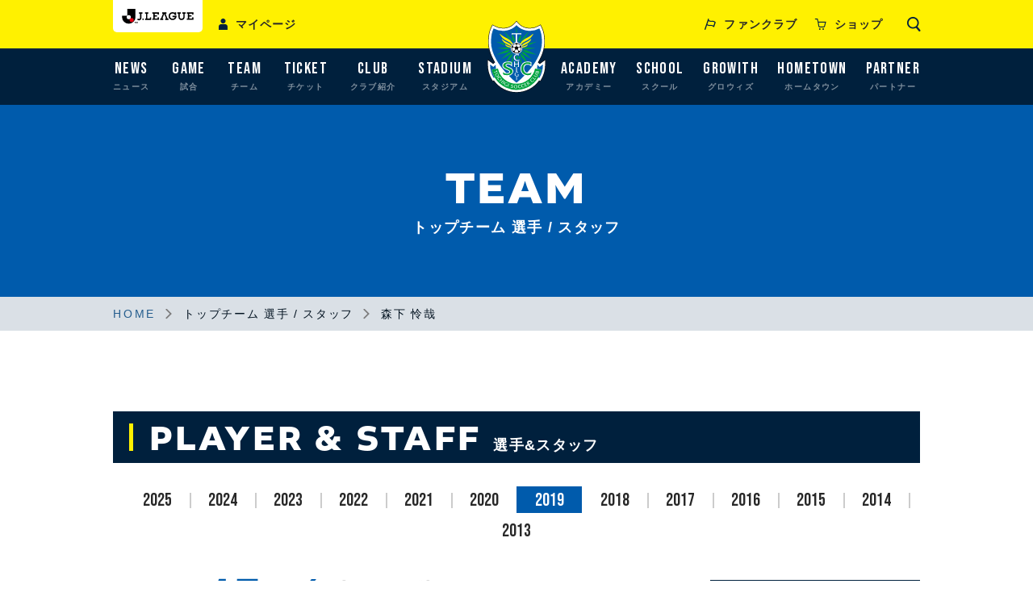

--- FILE ---
content_type: text/html; charset=UTF-8
request_url: https://tochigisc.jp/player/2019/486
body_size: 40008
content:
<!DOCTYPE html>
<html lang="ja">
  <head>
  <!-- Google tag (gtag.js) -->
<script async src="https://www.googletagmanager.com/gtag/js?id=G-WRN16WPN1Y"></script>
<script>
  window.dataLayer = window.dataLayer || [];
  function gtag(){dataLayer.push(arguments);}
  gtag('js', new Date());

  gtag('config', 'G-WRN16WPN1Y');
</script>
    <meta charset="utf-8">
    <meta http-equiv="X-UA-Compatible" content="IE=edge">
    <meta name="viewport" content="width=device-width, initial-scale=1, shrink-to-fit=no">
    <title>トップチーム｜栃木サッカークラブ公式サイト【栃木SC】</title>
    <meta name="Description" content="栃木サッカークラブ（栃木SC）のオフィシャルサイトです。最新のインフォメーション、クラブや選手、試合日程や結果、チケット、グッズ、アカデミー、ホームタウン活動、パートナー・サポートカンパニー、栃木県グリーンスタジアムなどの情報をご覧いただけます。">
    <meta name="Keywords" content="栃木サッカークラブ,栃木SC,Jリーグ,J3,栃木県グリーンスタジアム,チケット,フットサル,tochigi">
    <meta property="og:type" content="article">
    <meta property="og:description" content="栃木サッカークラブ（栃木SC）のオフィシャルサイトです。最新のインフォメーション、クラブや選手、試合日程や結果、チケット、グッズ、アカデミー、ホームタウン活動、パートナー・サポートカンパニー、栃木県グリーンスタジアムなどの情報をご覧いただけます。">
    <meta property="og:title" content="トップチーム｜栃木サッカークラブ公式サイト【栃木SC】">
    <meta property="og:url" content="https://www.tochigisc.jp/">
    <meta property="og:image" content="https://www.tochigisc.jp/og.png">
    <meta property="og:locale" content="ja_JP">
    <meta name="twitter:site" content="@tochigisc">
    <meta name="twitter:title" content="トップチーム｜栃木サッカークラブ公式サイト【栃木SC】">
    <meta name="twitter:description" content="栃木サッカークラブ（栃木SC）のオフィシャルサイトです。最新のインフォメーション、クラブや選手、試合日程や結果、チケット、グッズ、アカデミー、ホームタウン活動、パートナー・サポートカンパニー、栃木県グリーンスタジアムなどの情報をご覧いただけます。">
    <link rel="shortcut icon" href="/favicon.ico">
    <link rel="stylesheet" href="https://fonts.googleapis.com/css2?family=Quicksand:wght@400;500;700&amp;display=swap">
    <link rel="stylesheet" href="https://fonts.googleapis.com/css2?family=Bebas+Neue&amp;display=swap">
    <link rel="stylesheet" href="https://fonts.googleapis.com/css2?family=Montserrat:wght@400;600;700&amp;display=swap">
    <link rel="stylesheet" href="https://use.typekit.net/umm2npn.css">
    <link rel="stylesheet" href="/assets/css/common.css">
    <link rel="stylesheet" href="/assets/css/player.css">
    <script>
       var jparts = 'tochigi';
      (function(i,s,o,g,r){var a=s.createElement(o),m=document.getElementsByTagName(o)[0];a.async=1;a.src=g;m.parentNode.insertBefore(a,m);
      })(window,document,'script','//www.jleague.jp/jheader/header.js');
      
    </script>
  </head>
  <body>
    <div class="root" id="root">
      <header class="header" id="header"><style>
/*@media (min-width: 769px), print {
	.team_list {
	height: 5rem!important;
	}
}*/

</style>
<div class="header_bot">
        <h1 class="logo"><a href="/"><img src="/assets/images/common/logo.svg" alt="TOCHIGI SOCCER CLUB"/></a></h1>
        <div class="box_yellow">
          <div class="row">
            <div class="header_top header_top_left"> <button class="j-league show_pc" type="button"><img src="/assets/images/common/icon-jleague.svg" alt="J-bnr"/>
        </button>
              <div class="icon_menu show_sp" id="trigger">
                <div class="icon_inner"></div><span class="icon_txt">MENU</span> </div>
              <div class="header_users"><a class="header_link" href="https://my.jleague.jp/my/TS/login/select" target="_blank"><i class="glyphs-icon_users"></i><span>マイページ</span></a></div>
            </div>
            <div class="header_top header_top_right">
              <ul class="header_list">
                <li><a class="header_link" href="https://www.tochigisc.org/2026/27fanclub_pickup" target="_blank"> <i class="glyphs-icon_flag"></i><span>ファンクラブ</span></a></li>
                <li><a class="header_link" href="https://www.rakuten.ne.jp/gold/monmiya/tochigi-sc/" target="_blank"> <i class="glyphs-icon_cart"></i><span>ショップ</span></a></li>
              </ul>
              <div class="icon_search show_pc"><i class="glyphs-icon_search"></i></div>
            </div>
          </div>
        </div>
        <div class="box_blue" id="menu">
          <div class="row">
            <div class="menu_nav">
              <ul class="menu_list">
                <li><a href="/info/"><span class="txt_en">NEWS</span><span class="txt_jp">ニュース</span></a></li>
                <li><a href="/game/"><span class="txt_en">GAME</span><span class="txt_jp">試合</span></a>
                  <div class="sub_menu list_col2">
                    <ul>
                      <li><a href="https://www.tochigisc.jp/game/">ホームゲーム情報</a></li>
                      <li><a href="/game/list">試合日程・結果</a></li>
                      <li><a href="/volunteer/">ボランティア</a></li>
                    </ul>
                  </div>
                </li>
                <li><a href="/player/"><span class="txt_en">TEAM</span><span class="txt_jp">チーム</span></a>
                <div class="sub_menu list_col2 team_list"style="" >
                <ul style="/*line-height: 0px!important;*/">
                <li><a style="/*line-height: 0px!important; top: -2rem!important;*/" href="/player/">選手一覧</a></li>
              　　 <li><a style="/*line-height: 0px!important; top: -2rem!important;*/" href="/schedule/">スケジュール</a></li>
                  </ul>
                </div>
                </li>
                <li><a href="/ticket/"><span class="txt_en">TICKET</span><span class="txt_jp">チケット</span></a>
                  <div class="sub_menu list_col2">
                    <ul>
                      <li><a href="/ticket/">チケット総合案内</a></li>
                      <li><a href="https://www.tochigisc.org/2026/27seasonpass_pickup" target="_blank">シーズンパスポート</a></li>
                      <li><a href="https://www.tochigisc.org/2025yumepass_pickup" target="_blank">夢パス</a></li>
                      <li><a href="https://www.tochigisc.org/2025seishunpass_pickup" target="_blank">青春パス</a></li>
                      <li><a href="/ticket/group.html">団体販売</a></li>
                      <li><a href="/ticket/handicapped.html">車椅子・歩行困難の方へ</a></li>
                      <li><a href="/ticket/buy.html">チケット購入方法</a></li>
                      
                    </ul>
                  </div>
                </li>
                <li><a href="/club/"><span class="txt_en">CLUB</span><span class="txt_jp">クラブ紹介</span></a>
                  <div class="sub_menu list_col2">
                    <ul>
                      <li><a href="/club/">クラブフィロソフィー・<br class="show_pc"/>概要</a></li>
                      <li><a href="/club/history.html">クラブの歴史</a></li>
                    </ul>
                  </div>
                </li>
                <li><a href="/stadium/manners.html"><span class="txt_en">STADIUM</span><span class="txt_jp">スタジアム</span></a>
                  <div class="sub_menu list_col2 show">
                    <ul>
                      
                      <li><a href="/stadium/manners.html">観戦ルール</a></li>
                      <li><a href="/stadium/banner.html">横断幕掲出エリア</a></li>
                      
                      <li><a href="/stadium/kanseki-stadium.html">カンセキスタジアムとちぎ</a></li>
                      <li><a href="/stadium/green-stadium.html">栃木県グリーンスタジアム</a></li>
                    </ul>
                  </div>
                </li>
              </ul>
              <ul class="menu_list">
                <li><a href="/academy/"><span class="txt_en">ACADEMY</span><span class="txt_jp">アカデミー</span></a>
                  <div class="sub_menu list_col4">
                    <ul>
                      <li><a href="/academy/">アカデミー</a></li>
                      <li><a href="/academy/staff.html">育成スタッフ紹介</a></li>
                      <li><a href="https://www.facebook.com/tochigisc.academy" target="_blank">アカデミーFacebook</a></li>
                      <li><a href="/academy/youth/">U-18</a></li>
                      <li><a href="/academy/junioryouth/">U-15</a></li>
                      <li><a href="/academy/junior/">U-12</a></li>
                      <li><a href="/academy/ladies/">レディース U-15</a></li>
                    </ul>
                  </div>
                </li>
                <li><a href="/school/"><span class="txt_en">SCHOOL</span><span class="txt_jp">スクール</span></a>
                  <div class="sub_menu list_col3">
                    <ul>
                      <li><a href="/school/">サッカースクール</a></li>
                      <li><a href="https://tochigisc.hacomono.jp/home" target="_blank">体験申し込み</a></li>
                      <li><a href="https://tochigisc.hacomono.jp/home" target="_blank">スクール入会手続き</a></li>
                      <li><a href="/school/#holdingSchool">各スクール紹介</a></li>
                    </ul>
                  </div>
                </li>
                <li><a href="https://www.tochigisc.org/growith" target="_blank"><span class="txt_en">GROWITH</span><span class="txt_jp">グロウィズ</span></a></li>
                <li><a href="/hometown/"><span class="txt_en">HOMETOWN</span><span class="txt_jp">ホームタウン</span></a>
                  <div class="sub_menu list_col4">
                    <ul>
                      <li><a href="/hometown/">ホームタウン</a></li>
                      <li><a href="https://form.run/@sc-caravan" target="_blank">キッズスマイルキャラバン<br class="show_pc"/>申し込み</a></li>
                      <li><a href="https://www.tochigisc.org/2024_jichikai" target="_blank">宇都宮市自治会<br class="show_pc"/>招待スケジュール</a></li>
                      <li><a href="https://www.tochigisc.org/supportshop/" target="_blank">サポートショップ募集中！</a></li>
                    　<li><a href="https://www.tochigisc.org/sdgs" target="_blank">TOCHIGI SC×SDGs</a></li>
						<li><a href="https://www.tochigisc.jp/cheers/" target="_blank">チアーズ</a></li>
                    </ul>
                  </div>
                </li>
                <li><a href="/sponsor/"><span class="txt_en">PARTNER</span><span class="txt_jp">パートナー</span></a></li>
              </ul>
            </div>
            <ul class="menu_link show_sp">
              <li><a href="https://form.run/@tochigiscinfo" target="_blank">お問い合わせ</a></li>
              <li><a href="/privacy/">プライバシーポリシー</a></li>
              <li><a href="https://www.tochigisc.org/tokusho" target="_blank">特定商取引法に基づく表記</a></li>
              <li><a href="/sitemap/">サイトマップ</a></li>
            </ul>
            <div class="header_search">
              <form name="google" method="get" action="https://www.google.co.jp/search" target="_blank" id="google">
                <div class="search_box"> <input id="sitesearch" name="sitesearch" value="www.tochigisc.jp/" type="hidden" />
                  <inputhidden name="domains" value="www.tochigisc.jp/" type="hidden"></inputhidden> <input class="head_search_text" type="text" placeholder="検索" name="q" id="head_search_text" /> <button class="button_search" type="submit" name="sa" id="head_search_btn"><i class="glyphs-icon_search"></i></button> </div>
              </form>
            </div>
            <ul class="social show_sp">
              <li><a href="https://twitter.com/tochigisc" target="_blank"><img src="/assets/images/common/footer/x_sp.png" alt=""/></a></li>
              <li><a href="https://www.facebook.com/tochigisc.official" target="_blank"><img src="/assets/images/common/footer/facebook_sp.png" alt=""/></a></li>
              <li><a href="https://www.instagram.com/tochigisc_official/?hl=ja" target="_blank"><img src="/assets/images/common/footer/instagram_sp.png" alt=""/></a></li>
              <li><a href="https://www.youtube.com/channel/UCi_E0TbkflceQRZZJBFBilg" target="_blank"><img src="/assets/images/common/footer/youtube_sp.png" alt=""/></a></li>
              <li><a href="https://page.line.me/tochigisc" target="_blank"><img src="/assets/images/common/footer/line_sp.png" alt=""/></a></li>
              <li><a href="https://www.tiktok.com/@tochigisc_official?lang=ja-JP" target="_blank"><img src="/assets/images/common/footer/tiltok_sp.png" alt=""/></a></li>
            </ul>
          </div>
        </div>
      </div>
</header>
      <main>
        <div class="main_mv">
          <div class="main_mv__cont">
            <div class="txt_en">TEAM</div>
            <div class="txt_jp">トップチーム 選手 / スタッフ</div>
          </div>
        </div>
        <div class="c-breadcrumb">
          <div class="row">
            <ul>
              <li class="home"><a href="/">HOME</a></li>
              <li><a href="/player/">トップチーム 選手 / スタッフ</a></li>
              <li>森下   怜哉</li>
            </ul>
          </div>
        </div>
        <div class="bTeam bPlayerDetail">
          <div class="row">
            <h2 class="b-ttl"><span class="b-ttl__eng">PLAYER &amp; STAFF</span><small class="b-ttl__ja">選手&amp;スタッフ</small></h2>
            <ul class="year-list">
            <li class=""><a href="/player/2025">2025</a></li>
<li class=""><a href="/player/2024">2024</a></li>
<li class=""><a href="/player/2023">2023</a></li>
<li class=""><a href="/player/2022">2022</a></li>
<li class=""><a href="/player/2021">2021</a></li>
<li class=""><a href="/player/2020">2020</a></li>
<li class="active"><a href="/player/2019">2019</a></li>
<li class=""><a href="/player/2018">2018</a></li>
<li class=""><a href="/player/2017">2017</a></li>
<li class=""><a href="/player/2016">2016</a></li>
<li class=""><a href="/player/2015">2015</a></li>
<li class=""><a href="/player/2014">2014</a></li>
<li class=""><a href="/player/2013">2013</a></li>

            </ul>
            <div class="bPlayerDetail__wrap">
              <div class="member-detail">
                <h2 class="c-ttl c-ttl_sm">
                                  <span>DF<em>15</em></span>
                                <small>森下   怜哉<em>MORISHITA Reiya</em></small></h2>


                <figure class="member-detail__img">
                                  <img src="/upload/MemberYear/images/main_486_5c9d6ee5-1d70-4c32-9f50-55f5997e9163.jpg" alt=""/>
                                </figure>
                <div class="member-detail__info">
                  <h3 class="c-ttls c-ttls_dashed"><span>基本情報</span></h3>
                  <div class="member-detail__info__lst">
                                          <dl>
                        <dt>生年月日</dt>
                        <dd>1998年11月01日</dd>
                      </dl>
                                                              <dl class="base_data">
<dt class="">身長 / 体重</dt>
<dd class="">180/68</dd>
</dl>                                          <dl class="base_data">
<dt class="">ニックネーム</dt>
<dd class="">れーや</dd>
</dl>                                                                                    <dl class="base_data">
<dt class="">ここだけは譲れない事</dt>
<dd class="">逆足</dd>
</dl>                                          <dl class="base_data">
<dt class="">試合前に必ずすること</dt>
<dd class="">音楽を聴く</dd>
</dl>                                          <dl class="base_data">
<dt class="">あなたにとってサッカーは</dt>
<dd class="">仕事</dd>
</dl>                                          <dl class="base_data">
<dt class="">サッカー以外で好きなスポーツ</dt>
<dd class="">卓球</dd>
</dl>                                          <dl class="base_data">
<dt class="">プロとして心掛けていること</dt>
<dd class="">食事・睡眠</dd>
</dl>                                          <dl class="base_data">
<dt class="">食事へのこだわり</dt>
<dd class="">毎日三食しっかり食べる！</dd>
</dl>                                                                                                                              <dl class="base_data">
<dt class="">グリスタの印象</dt>
<dd class="">声援が聞こえやすい</dd>
</dl>                                                                                    <dl class="base_data">
<dt class="">今シーズンの目標（個人）</dt>
<dd class="">1年間を通して試合に絡む</dd>
</dl>                    
                                          <dl class="base_data">
                        <dt>ファン・サポーターの皆さんへメッセージ</dt>
                        <dd>よろしくお願いします。</dd>
                      </dl>
                    
                    
                  </div>
                </div>
                <div class="member-detail__history">
                  <h3 class="c-ttls c-ttls_dashed"><span>所属歴</span></h3>
                  <p class="member-detail__history__des">楠木ＪＳＣ－長野ＦＣ－セレッソ大阪Ｕ－１８－セレッソ大阪※育成型期限付移籍</p>
                </div>
              </div>
              <div class="member-lst">
                <div class="member-lst__wrap players-lst accordion">
                  <h3 class="member-lst__ttl accordion__trigger">トップチーム選手一覧<i class="glyphs-icon_up"></i></h3>
                  <div class="accordion__target">
                    <ul class="accordion__inner">
                                          <li class="">
                                              <a href="/player/2019/494">GK 23 川田   修平</a>
                                            </li>
                                          <li class="">
                                              <a href="/player/2019/718">GK 35 浅沼 優瑠</a>
                                            </li>
                                          <li class="">
                                              <a href="/player/2019/506">GK 50 ユ   ヒョン</a>
                                            </li>
                                          <li class="">
                                              <a href="/player/2019/474">DF 2 伊藤   竜司</a>
                                            </li>
                                          <li class="">
                                              <a href="/player/2019/477">DF 4 藤原   広太朗</a>
                                            </li>
                                          <li class="">
                                              <a href="/player/2019/480">DF 7 菅   和範</a>
                                            </li>
                                          <li class="active">
                                              <a href="/player/2019/486">DF 15 森下   怜哉</a>
                                            </li>
                                          <li class="">
                                              <a href="/player/2019/489">DF 18 坂田   良太</a>
                                            </li>
                                          <li class="">
                                              <a href="/player/2019/493">DF 22 メンデス</a>
                                            </li>
                                          <li class="">
                                              <a href="/player/2019/496">DF 27 久富   良輔</a>
                                            </li>
                                          <li class="">
                                              <a href="/player/2019/497">DF 28 温井   駿斗</a>
                                            </li>
                                          <li class="">
                                              <a href="/player/2019/499">DF 30 田代   雅也</a>
                                            </li>
                                          <li class="">
                                              <a href="/player/2019/501">DF 33 黒﨑   隼人</a>
                                            </li>
                                          <li class="">
                                              <a href="/player/2019/716">DF 36 乾 大知</a>
                                            </li>
                                          <li class="">
                                              <a href="/player/2019/535">DF 44 福田 健介</a>
                                            </li>
                                          <li class="">
                                              <a href="/player/2019/717">DF 45 瀬川 和樹</a>
                                            </li>
                                          <li class="">
                                              <a href="/player/2019/478">MF 5 ヘニキ</a>
                                            </li>
                                          <li class="">
                                              <a href="/player/2019/479">MF 6 古波津   辰希</a>
                                            </li>
                                          <li class="">
                                              <a href="/player/2019/532">MF 10 西谷   和希</a>
                                            </li>
                                          <li class="">
                                              <a href="/player/2019/484">MF 11 平岡   翼</a>
                                            </li>
                                          <li class="">
                                              <a href="/player/2019/483">MF 14 西谷   優希</a>
                                            </li>
                                          <li class="">
                                              <a href="/player/2019/491">MF 20 岩間   雄大</a>
                                            </li>
                                          <li class="">
                                              <a href="/player/2019/492">MF 21 大﨑   淳矢</a>
                                            </li>
                                          <li class="">
                                              <a href="/player/2019/495">MF 24 和田   達也</a>
                                            </li>
                                          <li class="">
                                              <a href="/player/2019/719">MF 25 ユウリ</a>
                                            </li>
                                          <li class="">
                                              <a href="/player/2019/534">MF 26 枝村 匠馬</a>
                                            </li>
                                          <li class="">
                                              <a href="/player/2019/498">MF 29 川田   拳登</a>
                                            </li>
                                          <li class="">
                                              <a href="/player/2019/714">MF 31 三宅 海斗</a>
                                            </li>
                                          <li class="">
                                              <a href="/player/2019/500">MF 32 荒井   秀賀</a>
                                            </li>
                                          <li class="">
                                              <a href="/player/2019/503">MF 37 浜下   瑛</a>
                                            </li>
                                          <li class="">
                                              <a href="/player/2019/504">MF 40 寺田   紳一</a>
                                            </li>
                                          <li class="">
                                              <a href="/player/2019/481">FW 8 廣瀬   浩二</a>
                                            </li>
                                          <li class="">
                                              <a href="/player/2019/482">FW 9 大黒   将志</a>
                                            </li>
                                          <li class="">
                                              <a href="/player/2019/487">FW 16 榊   翔太</a>
                                            </li>
                                          <li class="">
                                              <a href="/player/2019/490">FW 19 大島   康樹</a>
                                            </li>
                                          <li class="">
                                              <a href="/player/2019/701">FW 42 イ レジュン</a>
                                            </li>
                                          <li class="">
                                              <a href="/player/2019/713">FW 47 キム ヒョン</a>
                                            </li>
                                          <li class="">
                                              <a href="/player/2019/507">(移籍中) 川上   盛司</a></li>
                                            </li>
                                          <li class="">
                                              <a href="/player/2019/488">(移籍中)17 山本   廉</a></li>
                                            </li>
                                          <li class="">
                                              <a href="/player/2019/502">(移籍中)34 早乙女   達海</a></li>
                                            </li>
                                          <li class="">
                                              <a href="/player/2019/505">(移籍中)41 本庄   竜大</a></li>
                                            </li>
                                        </ul>
                  </div>
                </div>
                <div class="member-lst__wrap staffs-lst accordion">
                  <h3 class="member-lst__ttl accordion__trigger">トップチームスタッフ一覧<i class="glyphs-icon_up"></i></h3>
                  <div class="accordion__target">
                    <ul class="accordion__inner">
                                          <li class=""><a href="/player/2019/510">監督 田坂   和昭</a></li>
                                          <li class=""><a href="/player/2019/511">ヘッドコーチ 吉澤   英生</a></li>
                                          <li class=""><a href="/player/2019/512">コーチ 兼村   憲周</a></li>
                                          <li class=""><a href="/player/2019/513">GKコーチ 吉本   哲朗</a></li>
                                          <li class=""><a href="/player/2019/514">チーフトレーナー 松本   祐太</a></li>
                                          <li class=""><a href="/player/2019/515">トレーナー 溝口   徹</a></li>
                                          <li class=""><a href="/player/2019/516">トレーナー 榮   裕二郎</a></li>
                                          <li class=""><a href="/player/2019/517">通訳 (ポルトガル語) 渡辺   ブルーノ英男</a></li>
                                          <li class=""><a href="/player/2019/533">通訳(韓国語) キム ドンギュ</a></li>
                                          <li class=""><a href="/player/2019/518">主務 荒井   厚志</a></li>
                                          <li class=""><a href="/player/2019/519">副務 人見   俊輔</a></li>
                                          <li class=""><a href="/player/2019/520">チーフドクター 下田   貢</a></li>
                                          <li class=""><a href="/player/2019/521">ドクター 阿久津   仁</a></li>
                                          <li class=""><a href="/player/2019/522">ドクター	 鰺坂   桂</a></li>
                                          <li class=""><a href="/player/2019/523">ドクター 倉持   太郎</a></li>
                                          <li class=""><a href="/player/2019/524">ドクター 黒田   良</a></li>
                                          <li class=""><a href="/player/2019/525">ドクター 近藤   智雄</a></li>
                                          <li class=""><a href="/player/2019/526">ドクター 星川   淳人</a></li>
                                          <li class=""><a href="/player/2019/527">ドクター 矢島   久敬</a></li>
                                          <li class=""><a href="/player/2019/528">ドクター 矢野   雄一郎</a></li>
                                          <li class=""><a href="/player/2019/529">ドクター 眞志取   浩貴</a></li>
                                        </ul>
                  </div>
                </div>
              </div>
            </div><a class="c-btn c-btn_back" href="/player/">選手・スタッフ紹介一覧に戻る</a>
          </div>
        </div>
      </main>
      <footer class="footer" id="footer"><div class="footer_banner">
    <div class="row">
      <ul class="banner_list"></ul>
    </div>
  </div>
  <div class="footer_top">
    <div class="footer_social">
      <div class="row">
        <ul>
          <li>
            <a href="https://twitter.com/tochigisc" target="_blank">
              <picture>
                <source media="(min-width: 769px)" srcset="/assets/images/common/footer/x.png 1x,/assets/images/common/footer/x@2x.png 2x" />
                <source media="(max-width: 768px)" srcset="/assets/images/common/footer/x_sp.png" /><img src="/assets/images/common/footer/x_sp.png" srcset="/assets/images/common/footer/x_sp.png" alt="X" /> </picture>
            </a>
          </li>
          <li>
            <a href="https://www.facebook.com/tochigisc.official" target="_blank">
              <picture>
                <source media="(min-width: 769px)" srcset="/assets/images/common/footer/facebook.png 1x,/assets/images/common/footer/facebook@2x.png 2x" />
                <source media="(max-width: 768px)" srcset="/assets/images/common/footer/facebook_sp.png" /><img src="/assets/images/common/footer/facebook_sp.png" srcset="/assets/images/common/footer/facebook_sp.png" alt="Facebook" /> </picture>
            </a>
          </li>
          <li>
            <a href="https://www.instagram.com/tochigisc_official/?hl=ja" target="_blank">
              <picture>
                <source media="(min-width: 769px)" srcset="/assets/images/common/footer/instagram01.png 1x,/assets/images/common/footer/instagram@2x.png 2x" />
                <source media="(max-width: 768px)" srcset="/assets/images/common/footer/instagram_sp.png" /><img src="/assets/images/common/footer/instagram_sp.png" srcset="/assets/images/common/footer/instagram_sp.png" alt="Instagram" /> </picture>
            </a>
          </li>
          <li>
            <a href="https://www.youtube.com/channel/UCi_E0TbkflceQRZZJBFBilg" target="_blank">
              <picture>
                <source media="(min-width: 769px)" srcset="/assets/images/common/footer/youtube.png 1x,/assets/images/common/footer/youtube@2x.png 2x" />
                <source media="(max-width: 768px)" srcset="/assets/images/common/footer/youtube_sp.png" /><img src="/assets/images/common/footer/youtube_sp.png" srcset="/assets/images/common/footer/youtube_sp.png" alt="YouTube" /> </picture>
            </a>
          </li>
          <li>
            <a href="https://page.line.me/tochigisc" target="_blank">
              <picture>
                <source media="(min-width: 769px)" srcset="/assets/images/common/footer/line.png 1x,/assets/images/common/footer/line@2x.png 2x" />
                <source media="(max-width: 768px)" srcset="/assets/images/common/footer/line_sp.png" /><img src="/assets/images/common/footer/line_sp.png" srcset="/assets/images/common/footer/line_sp.png" alt="LINE" /> </picture>
            </a>
          </li>
          <li>
            <a href="https://www.tiktok.com/@tochigisc_official?lang=ja-JP" target="_blank">
              <picture>
                <source media="(min-width: 769px)" srcset="/assets/images/common/footer/tiltok.png 1x,/assets/images/common/footer/tiltok@2x.png 2x" />
                <source media="(max-width: 768px)" srcset="/assets/images/common/footer/tiltok_sp.png" /><img src="/assets/images/common/footer/tiltok_sp.png" srcset="/assets/images/common/footer/tiltok_sp.png" alt="TilTok" /> </picture>
            </a>
          </li>
        </ul>
      </div>
    </div>
    <div class="row">
      <div class="footer_head">
        <div class="head_left">
          <div class="footer_logo"><a href="/"><img src="/assets/images/common/logo_txt.svg" alt="TOCHIGI SOCCER CLUB"/></a></div>
        </div>
        <ul class="footer_link show_pc">
          <li><a href="/ticket/"> <i class="icon icon01"></i>チケット</a></li>
          <li><a href="https://www.rakuten.ne.jp/gold/monmiya/tochigi-sc/" target="_blank"> <i class="icon icon03"></i>オンライン<br class="show_sp"/>ショップ</a></li>
        </ul>
      </div>
      <div class="footer_wrap show_pc">
        <div class="footer_col">
          <div class="footer_box"><a href="/schedule/">SCHEDULE</a>
            <ul>
              <li><a href="/schedule/">トップチームスケジュール</a></li>
            </ul>
          </div>
          <div class="footer_box"><a href="/player/">TEAM</a></div>
          <div class="footer_box"><a href="/game/">GAME</a>
            <ul>
              <li><a href="/game/">ホームゲーム情報</a></li>
              <li><a href="/game/list">試合日程・結果</a></li>
              <li><a href="/volunteer/">ボランティア</a></li>
            </ul>
          </div>
          <div class="footer_box"><a href="/club/">CLUB</a>
            <ul>
              <li><a href="/club/">クラブフィロソフィー・概要</a></li>
              <li><a href="/club/history.html">クラブの歴史</a></li>
            </ul>
          </div>
        </div>
        <div class="footer_col">
          <div class="footer_box"><a href="/ticket/">TICKET</a>
            <ul>
              <li><a href="https://www.tochigisc.org/2026/27seasonpass_pickup" target="_blank">シーズンパスポート</a></li>
              <li><a href="https://www.tochigisc.org/2025yumepass_pickup">夢パス</a></li>
            　 <li><a href="https://www.tochigisc.org/2025seishunpass_pickup">青春パス</a></li>
              <li><a href="/ticket/group.html">団体販売</a></li>
              <li><a href="/ticket/handicapped.html">車椅子・歩行困難の方へ</a></li>
            </ul>
          </div>
          <div class="footer_box"><a href="/stadium/manners.html">STADIUM</a>
            <ul>
              
               <li><a href="/stadium/manners.html">観戦ルール</a></li>
               <li><a href="/stadium/banner.html">横断幕掲出エリア</a></li>
               
               <li><a href="/stadium/kanseki-stadium.html">カンセキスタジアムとちぎ</a></li>
               <li><a href="/stadium/green-stadium.html">栃木県グリーンスタジアム</a></li>
            </ul>
          </div>
        </div>
        <div class="footer_col">
          <div class="footer_box"><a href="/academy/">ACADEMY</a>
            <ul>
              <li><a href="/academy/staff.html">育成スタッフ紹介</a></li>
              <li><a href="https://www.facebook.com/tochigisc.academy" target="_blank">アカデミーFacebook</a></li>
              <li><a href="/academy/youth/">U-18</a></li>
              <li><a href="/academy/junioryouth/">U-15</a></li>
              <li><a href="/academy/junior/">U-12</a></li>
              <li><a href="/academy/ladies/">レディース U-15</a></li>
            </ul>
          </div>
          <div class="footer_box"><a href="/school/">SCHOOL</a>
            <ul>
              <li><a href="https://form.run/@sc-school" target="_blank">体験申し込み</a></li>
              <li><a href="https://www.tochigisc.org/school_join">スクール入会手続き</a></li>
              <li><a href="/school/#holdingSchool">各スクール紹介</a></li>
            </ul>
          </div>
        </div>
        <div class="footer_col">
        <div class="footer_box"><a href="https://www.tochigisc.org/growith" target="_blank">GROWITH</a></div>

          <div class="footer_box"><a href="/hometown/">HOMETOWN</a>
            <ul>
              <li><a href="https://form.run/@sc-caravan" target="_blank">キッズスマイルキャラバン申し込み</a></li>
              <li><a href="https://www.tochigisc.org/2024_jichikai" target="_blank">宇都宮市自治会招待スケジュール</a></li>
              <li><a href="https://www.tochigisc.org/supportshop">サポートショップ募集中！</a></li>
            </ul>
          </div>
          <div class="footer_box"><a href="/sponsor/">PARTNER</a></div>
          <div class="footer_box"><a href="https://www.tochigisc.org/2026/27fanclub_pickup" target="_blank">FANZONE</a></div>
          <div class="footer_box"><a href="/info/">NEWS</a></div>
        
        </div>
      </div>
    </div>
  </div>
  <div class="footer_bot">
    <div class="row">
      <ul class="bot_left">
        <li> <a href="https://form.run/@tochigiscinfo" target="_blank">お問い合わせ</a></li>
        <li> <a href="/privacy/">プライバシーポリシー</a></li>
        <li> <a href="https://www.tochigisc.org/tokusho" target="_blank">特定商取引法に基づく表記</a></li>
        <li> <a href="/sitemap/">サイトマップ</a></li>
      </ul>
      <p class="copyright">Copyright &copy; 2017-2025 TOCHIGI SOCCER CLUB All Rights Reserved.</p>
    </div>
  </div>

</footer>
    </div>
    <script>window.MSInputMethodContext && document.documentMode && document.write('<script src="https://cdn.jsdelivr.net/gh/nuxodin/ie11CustomProperties@4.1.0/ie11CustomProperties.min.js"><\x2fscript>');</script>
    <script src="/assets/js/vendor.js" defer></script>
    <script src="/assets/js/runtime.js" defer></script>
    <script src="/assets/js/bundle.js" defer></script>
    <script src="/assets/js/accordionSp.js" defer></script>

  </body>
</html>


--- FILE ---
content_type: image/svg+xml
request_url: https://tochigisc.jp/assets/images/common/icon-jleague.svg
body_size: 1589
content:
<svg xmlns="http://www.w3.org/2000/svg" width="283.46" height="70.87"><path d="M65.58 44.2l-3.5 4.17c5.52 6.57 16.59 2.89 16.59-6.7V25.15h3.85V20.2H69.4v4.96h3.87v16.3c.05 4.82-4.9 6.2-7.68 2.75zM82.18 44.8h5.2v4.99h-5.2zM129.91 36.37v8.43h11.03v-5.12h5.13v10.1h-25.15V44.8h3.86V25.16h-3.86V20.2h25.15v8.87h-5.13v-3.91h-11.03v6.43h8.47v4.78zM207 28.73c-2.14-2.34-4.47-3.97-7.82-3.97-5.9 0-10.52 4.17-10.52 10.19 0 6 4.49 10.27 10.38 10.27 4.44 0 7.8-2.53 9.15-6.36h-9.4V33.7h15.41c0 .46.03.71.03.95-.03 9.74-7.22 15.92-15.28 15.92-9.39 0-15.49-7.09-15.49-15.92 0-8.59 7.07-15.34 15.48-15.34 3.13 0 5.75.82 8.06 2.48v-1.6h5.23v10.5H207v-1.96zM174.87 20.2v4.96h-3.3l7.9 19.64h3.2v4.99H170.5v-5h3.28l-7.09-18.53-7.07 18.54h3.3v4.99h-12.18v-5h3.22l7.89-19.63h-3.3V20.2zM233.54 50.69c-6.05 0-12.08-4.62-12.08-12.67V25.16h-3.94V20.2h12.86v4.96h-3.93v12.59c0 4.18 3.02 7.59 7.1 7.59 4.05 0 7.08-3.4 7.08-7.6V25.17h-3.93V20.2h12.88v4.96h-3.96V38c0 8.2-6.03 12.68-12.08 12.68zM263.19 36.37v8.43h11.03v-5.12h5.14v10.1H254.2V44.8h3.85V25.16h-3.85V20.2h25.16v8.87h-5.14v-3.91h-11.03v6.43h8.45v4.78zM105.5 20.2H92.46v4.96h3.88V44.8h-3.88v4.99h23.83v-10.1h-5.14v5.1h-9.7V25.17h4.05zM24.07 6.32v27.14l-.1.1H3.82v5.57a25.88 25.88 0 1051.77 0V6.32H24.07z"/><circle cx="40.99" cy="50.37" r="7.97" fill="#e60012"/><circle cx="29.71" cy="39.09" r="7.97" fill="#fff"/><path d="M61.17 62.87l.93-2.65.3-.92s-.09.59-.09 1v2.57h1.34v-5.73h-1.74s-1.28 3.71-1.32 3.92c-.03-.2-1.3-3.92-1.3-3.92h-1.75v5.73h1.34V60.3c0-.41-.09-1-.09-1l.31.92.93 2.65h1.14zM56.25 57.14v1.2H54.6v4.53h-1.42v-4.53h-1.64v-1.2h4.71"/></svg>

--- FILE ---
content_type: image/svg+xml
request_url: https://tochigisc.jp/assets/images/common/arrow_breadcrumb.svg?vefb92e1e32128e071ed7e481d94d1255
body_size: 306
content:
<svg xmlns="http://www.w3.org/2000/svg" viewBox="0 0 8.72 14.62"><title>arrow_breadcrumb</title><g id="Layer_2" data-name="Layer 2"><g id="Layer_1-2" data-name="Layer 1"><path id="長方形_1" data-name="長方形 1" d="M.71.71l6.6,6.6-6.6,6.6" fill="none" stroke="#7d7d7d" stroke-width="2"/></g></g></svg>

--- FILE ---
content_type: application/javascript
request_url: https://tochigisc.jp/assets/js/accordionSp.js
body_size: 4068
content:
(window.webpackJsonp=window.webpackJsonp||[]).push([[4],{400:function(n,e,t){n.exports=t(427)},427:function(n,e,t){"use strict";t.r(e),t.d(e,"default",(function(){return u}));var r=t(13),i=t(69);function o(n,e){var t;if("undefined"===typeof Symbol||null==n[Symbol.iterator]){if(Array.isArray(n)||(t=function(n,e){if(!n)return;if("string"===typeof n)return a(n,e);var t=Object.prototype.toString.call(n).slice(8,-1);"Object"===t&&n.constructor&&(t=n.constructor.name);if("Map"===t||"Set"===t)return Array.from(n);if("Arguments"===t||/^(?:Ui|I)nt(?:8|16|32)(?:Clamped)?Array$/.test(t))return a(n,e)}(n))||e&&n&&"number"===typeof n.length){t&&(n=t);var r=0,i=function(){};return{s:i,n:function(){return r>=n.length?{done:!0}:{done:!1,value:n[r++]}},e:function(n){throw n},f:i}}throw new TypeError("Invalid attempt to iterate non-iterable instance.\nIn order to be iterable, non-array objects must have a [Symbol.iterator]() method.")}var o,c=!0,s=!1;return{s:function(){t=n[Symbol.iterator]()},n:function(){var n=t.next();return c=n.done,n},e:function(n){s=!0,o=n},f:function(){try{c||null==t.return||t.return()}finally{if(s)throw o}}}}function a(n,e){(null==e||e>n.length)&&(e=n.length);for(var t=0,r=new Array(e);t<e;t++)r[t]=n[t];return r}function c(n,e){if(!(n instanceof e))throw new TypeError("Cannot call a class as a function")}var s=function n(){var e=this;c(this,n),this.accordionInstance=[],this.destroy=function(){if(e.accordionInstance){var n,t=o(e.accordionInstance);try{for(t.s();!(n=t.n()).done;){n.value.destroy()}}catch(r){t.e(r)}finally{t.f()}e.accordionInstance=null}};var t,r=o(Array.prototype.slice.call(document.getElementsByClassName("accordion")));try{for(r.s();!(t=r.n()).done;){var i=t.value;this.accordionInstance&&this.accordionInstance.push(new l(i))}}catch(a){r.e(a)}finally{r.f()}},l=function n(e){var t=this;c(this,n),this.trigger=void 0,this.wrapper=void 0,this.inner=void 0,this.toggle=function(){if(t.trigger&&t.wrapper&&t.inner)if(r.default.killTweensOf(t.wrapper),t.trigger.classList.contains("active"))t.trigger.classList.remove("active"),r.default.to(t.wrapper,.4,{height:0,ease:"power1.in"});else{t.trigger.classList.add("active");var n=t.inner.offsetHeight;r.default.to(t.wrapper,.4,{height:n,ease:"power1.out"})}},this.destroy=function(){t.trigger&&t.wrapper&&t.inner&&(t.trigger.removeEventListener("click",t.toggle),r.default.killTweensOf(t.wrapper),t.wrapper.removeAttribute("style"),t.trigger=null,t.wrapper=null,t.inner=null)},this.trigger=Array.prototype.slice.call(e.getElementsByClassName("accordion__trigger"))[0],this.wrapper=Array.prototype.slice.call(e.getElementsByClassName("accordion__target"))[0],this.inner=Array.prototype.slice.call(e.getElementsByClassName("accordion__inner"))[0],this.trigger&&this.wrapper&&this.inner?this.trigger.addEventListener("click",this.toggle,!1):i.a.warn("nullCheckError: accordion.ts : line58")};var u=function n(){!function(n,e){if(!(n instanceof e))throw new TypeError("Cannot call a class as a function")}(this,n);var e=null;window.innerWidth<=768?e=new s:null!=e&&(e.destroy(),e=null),window.addEventListener("resize",(function(){window.innerWidth<=768?null===e&&(e=new s):null!=e&&(e.destroy(),e=null)}))};window.addEventListener("DOMContentLoaded",(function(){new u}))},69:function(n,e,t){"use strict";function r(n,e){for(var t=0;t<e.length;t++){var r=e[t];r.enumerable=r.enumerable||!1,r.configurable=!0,"value"in r&&(r.writable=!0),Object.defineProperty(n,r.key,r)}}t.d(e,"a",(function(){return i}));var i=function(){function n(){!function(n,e){if(!(n instanceof e))throw new TypeError("Cannot call a class as a function")}(this,n)}var e,t,i;return e=n,i=[{key:"isPassive",get:function(){return!!n.HAS_PASSIVE&&{passive:!0}}}],(t=null)&&r(e.prototype,t),i&&r(e,i),n}();i.HAS_PASSIVE=!1,i.log=function(n){0},i.dir=function(n){0},i.warn=function(n){0};try{var o=function(){},a=Object.defineProperty({},"passive",{get:function(){return i.HAS_PASSIVE=!0,!0}});window.addEventListener("test",o,a),window.removeEventListener("test",o)}catch(c){i.HAS_PASSIVE=!1}}},[[400,0,1]]]);